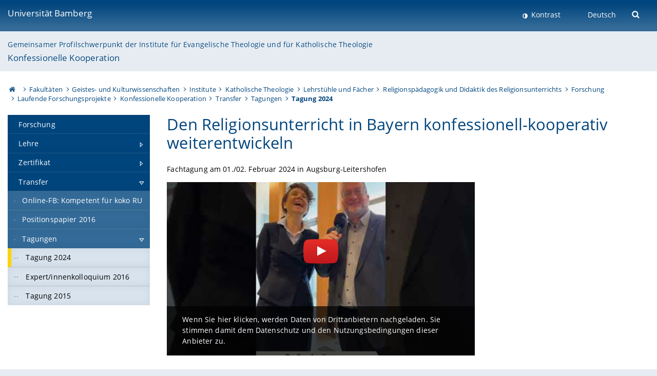

--- FILE ---
content_type: text/html; charset=utf-8
request_url: https://www.uni-bamberg.de/relpaed/forschung/projekte/konfessionelle-kooperation/veranstaltungen/tagung-2024/
body_size: 9958
content:
<!DOCTYPE html>
<html lang="de">
<head>

<meta charset="utf-8">
<!-- 
	featured by elementare teilchen GmbH, www.elementare-teilchen.de

	This website is powered by TYPO3 - inspiring people to share!
	TYPO3 is a free open source Content Management Framework initially created by Kasper Skaarhoj and licensed under GNU/GPL.
	TYPO3 is copyright 1998-2026 of Kasper Skaarhoj. Extensions are copyright of their respective owners.
	Information and contribution at https://typo3.org/
-->



<title>Tagung 2024 - Konfessionelle Kooperation </title>
<meta name="generator" content="TYPO3 CMS">
<meta name="viewport" content="width=device-width, initial-scale=1">
<meta name="twitter:card" content="summary">
<meta name="revisit-after" content="7 days">


<link rel="stylesheet" href="/typo3temp/assets/css/0e161fa31ef1359d8d20987651f196ee.css?1728045045" media="all" nonce="kPdNuHjTYyBrj6KWAQdEul-xxjU1sWqX1FKY3UxoRCgTj_z7MaTDCw">
<link rel="stylesheet" href="/_assets/8ff03e32fdbff3962349cc6e17c99f7d/Css/MediaAlbum.css?1732185887" media="all" nonce="kPdNuHjTYyBrj6KWAQdEul-xxjU1sWqX1FKY3UxoRCgTj_z7MaTDCw">
<link rel="stylesheet" href="/_assets/47400bb84e4e0324cd1d0a84db430fe5/Css/styles.css?1741641568" media="all" nonce="kPdNuHjTYyBrj6KWAQdEul-xxjU1sWqX1FKY3UxoRCgTj_z7MaTDCw">
<link href="/_frontend/bundled/assets/@fancyapps-DTpptOfq.css?1768923846" rel="stylesheet" nonce="kPdNuHjTYyBrj6KWAQdEul-xxjU1sWqX1FKY3UxoRCgTj_z7MaTDCw" >
<link href="/_frontend/bundled/assets/fancyboxCss-Bu88iTds.css?1768923846" rel="stylesheet" nonce="kPdNuHjTYyBrj6KWAQdEul-xxjU1sWqX1FKY3UxoRCgTj_z7MaTDCw" >
<link href="/_frontend/bundled/assets/screen-BUFNVmPH.css?1768923846" rel="stylesheet" nonce="kPdNuHjTYyBrj6KWAQdEul-xxjU1sWqX1FKY3UxoRCgTj_z7MaTDCw" >






<link rel="icon" type="image/png" href="/_frontend/siteunibamberg/favicon/favicon-96x96.png" sizes="96x96" />
        <link rel="icon" type="image/svg+xml" href="/_frontend/siteunibamberg/favicon/favicon.svg" />
        <link rel="shortcut icon" href="/_frontend/siteunibamberg/favicon/favicon.ico" />
        <link rel="apple-touch-icon" sizes="180x180" href="/_frontend/siteunibamberg/favicon/apple-touch-icon.png" />
        <link rel="manifest" href="">
<link rel="canonical" href="https://www.uni-bamberg.de/relpaed/forschung/projekte/konfessionelle-kooperation/veranstaltungen/tagung-2024/"/>


<script type="application/ld+json">[{"@context":"https:\/\/www.schema.org","@type":"BreadcrumbList","itemListElement":[{"@type":"ListItem","position":1,"item":{"@id":"https:\/\/www.uni-bamberg.de\/","name":"Startseite"}},{"@type":"ListItem","position":2,"item":{"@id":"https:\/\/www.uni-bamberg.de\/fakultaeten\/","name":"Fakult\u00e4ten"}},{"@type":"ListItem","position":3,"item":{"@id":"https:\/\/www.uni-bamberg.de\/guk\/","name":"Geistes- und Kulturwissenschaften"}},{"@type":"ListItem","position":4,"item":{"@id":"https:\/\/www.uni-bamberg.de\/guk\/institute\/","name":"Institute"}},{"@type":"ListItem","position":5,"item":{"@id":"https:\/\/www.uni-bamberg.de\/ktheo\/","name":"Katholische Theologie"}},{"@type":"ListItem","position":6,"item":{"@id":"https:\/\/www.uni-bamberg.de\/ktheo\/lehrstuehle\/","name":"Lehrst\u00fchle und F\u00e4cher"}},{"@type":"ListItem","position":7,"item":{"@id":"https:\/\/www.uni-bamberg.de\/relpaed\/","name":"Religionsp\u00e4dagogik und Didaktik des Religionsunterrichts"}},{"@type":"ListItem","position":8,"item":{"@id":"https:\/\/www.uni-bamberg.de\/relpaed\/forschung\/","name":"Forschung"}},{"@type":"ListItem","position":9,"item":{"@id":"https:\/\/www.uni-bamberg.de\/relpaed\/forschung\/projekte\/","name":"Laufende Forschungsprojekte"}},{"@type":"ListItem","position":10,"item":{"@id":"https:\/\/www.uni-bamberg.de\/relpaed\/forschung\/projekte\/konfessionelle-kooperation\/","name":"Konfessionelle Kooperation"}},{"@type":"ListItem","position":11,"item":{"@id":"https:\/\/www.uni-bamberg.de\/relpaed\/forschung\/projekte\/konfessionelle-kooperation\/veranstaltungen\/","name":"Transfer"}},{"@type":"ListItem","position":12,"item":{"@id":"https:\/\/www.uni-bamberg.de\/relpaed\/forschung\/projekte\/konfessionelle-kooperation\/veranstaltungen\/tagungen\/","name":"Tagungen"}},{"@type":"ListItem","position":13,"item":{"@id":"https:\/\/www.uni-bamberg.de\/relpaed\/forschung\/projekte\/konfessionelle-kooperation\/veranstaltungen\/tagung-2024\/","name":"Tagung 2024"}}]}]</script>
</head>
<body class="page  page--default  act-responsive "
	      data-page="162442" data-rootline="18944 62 21124 21166 238 256 2438 4234 29734 90877 125379 173543 162442 "><nav class="page__skiplinks"><ul><li><a href="#nav-main">zur Hauptnavigation springen</a></li><li><a href="#content-main">zum Inhaltsbereich springen</a></li></ul></nav><div class="responsive"></div><div id="top" class="page__wrapper"><header class="page-head-mobile no-print"><div data-headroom class="page-head-mobile__item  clearfix "><nav class="page-head-mobile__nav"><a class="page-head-mobile__nav__link  js-show-nav" href="#" title="Navigation"></a></nav><div class="page-head-mobile__brand"><a href="/" title="Universität Bamberg">Universität Bamberg</a></div><a class="[ page-head__search-hint ] js-search-toggle" href="#" title="Suche"><span class="u-visually-hidden">
						Suche öffnen
					</span></a></div><div class="page-content__nav-parents"><div class="nav-parents__button"><a href="#" class="nav-parents__button--link  [ link-list__link ] js-show-nav-parents" title="Navigation">
						Sie befinden sich hier:
					</a></div><nav class="nav-parents"><ul class="nav-parents__list  [ link-list ]"><li class="[ nav-parents__item  nav-parent__item--parent ]  link-list__item" ><a href="/" class="nav-parents__link  [ link-list__link ]" title="Modern studieren, international forschen, innovativ lehren und gelassen leben in Bamberg. Das Welterbe ist unser Campus &amp;#127891;">Startseite</a></li><li class="[ nav-parents__item  nav-parent__item--parent ]  link-list__item" ><a href="/fakultaeten/" class="nav-parents__link  [ link-list__link ]" title="Die vier Fakultäten der Uni: Geistes- und Kulturwissenschaften, Sozial- und Wirtschaftswissenschaften, Humanwissenschaften, Wirtschaftsinformatik">Fakultäten</a></li><li class="[ nav-parents__item  nav-parent__item--parent ]  link-list__item" ><a href="/guk/" class="nav-parents__link  [ link-list__link ]" title="Fakultät Geistes- und Kulturwissenschaften: Sprach- und Literaturwissenschaften, Philosophie, Theologie, Geschichte, Archäologie und Geographie">Geistes- und Kulturwissenschaften</a></li><li class="[ nav-parents__item  nav-parent__item--parent ]  link-list__item" ><a href="/guk/institute/" class="nav-parents__link  [ link-list__link ]" title="Übersicht über die geistes- und kulturwissenschaftlichen Institute an der Universität Bamberg">Institute</a></li><li class="[ nav-parents__item  nav-parent__item--parent ]  link-list__item" ><a href="/ktheo/" class="nav-parents__link  [ link-list__link ]" title="Herzlich willkommen am Institut für Katholische Theologie">Katholische Theologie</a></li><li class="[ nav-parents__item  nav-parent__item--parent ]  link-list__item" ><a href="/ktheo/lehrstuehle/" class="nav-parents__link  [ link-list__link ]" title="Katholische Theologie">Lehrstühle und Fächer</a></li><li class="[ nav-parents__item  nav-parent__item--parent ]  link-list__item" ><a href="/relpaed/" class="nav-parents__link  [ link-list__link ]" title="Religionspaedagogik und Didaktik des Religionsunterrichts: Katholische Theologie">Religionspädagogik und Didaktik des Religionsunterrichts</a></li><li class="[ nav-parents__item  nav-parent__item--parent ]  link-list__item" ><a href="/relpaed/forschung/" class="nav-parents__link  [ link-list__link ]" title="Forschung - Religionspaedagogik und Didaktik des Religionsunterrichts">Forschung</a></li><li class="[ nav-parents__item  nav-parent__item--parent ]  link-list__item" ><a href="/relpaed/forschung/projekte/" class="nav-parents__link  [ link-list__link ]" title="Laufende Forschungsprojekte">Laufende Forschungsprojekte</a></li><li class="[ nav-parents__item  nav-parent__item--parent ]  link-list__item" ><a href="/relpaed/forschung/projekte/konfessionelle-kooperation/" class="nav-parents__link  [ link-list__link ]" title="Konfessionelle Kooperation">Konfessionelle Kooperation</a></li><li class="[ nav-parents__item  nav-parent__item--parent ]  link-list__item" ><a href="/relpaed/forschung/projekte/konfessionelle-kooperation/veranstaltungen/" class="nav-parents__link  [ link-list__link ]" title="Transfer">Transfer</a></li><li class="[ nav-parents__item  nav-parent__item--parent ]  link-list__item" ><a href="/relpaed/forschung/projekte/konfessionelle-kooperation/veranstaltungen/tagungen/" class="nav-parents__link  [ link-list__link ]" title="Tagungen">Tagungen</a></li><li class="[ nav-parents__item  nav-parent__item--parent ]  link-list__item" ><a href="/relpaed/forschung/projekte/konfessionelle-kooperation/veranstaltungen/tagung-2024/" class="nav-parents__link  [ link-list__link ]" title="Tagung 2024">Tagung 2024</a></li></ul></nav></div><div class="[ page-head__search  page-head__search--mobile ]  js-search"><form class="search-global search-global--mobile js-search-global-form" action="https://www.google.com"><fieldset><label class="search-global__option js-search-option is-active" data-search-option="Unibamberg">
                    www.uni-bamberg.de
                    <input type="radio" name="searchOption" value="www.uni-bamberg.de"/></label><label class="search-global__option js-search-option" data-search-option="Univis">
                    univis.uni-bamberg.de
                    <input type="radio" name="searchOption" value="univis.uni-bamberg.de"/></label><label class="search-global__option js-search-option" data-search-option="Fis">
                    fis.uni-bamberg.de
                    <input type="radio" name="searchOption" value="fis.uni-bamberg.de"/></label></fieldset><fieldset><input name="q" type="text" class="search__input js-search-global-input" placeholder="Mit Google suchen" aria-label="search"/><button type="submit" class="search__submit  js-search-global-submit" title="Suche starten"><span class="u-visually-hidden">Suche starten</span></button><div class="search__engines-container"><label class="search__engine  js-search-engine is-active" data-search-engine="Google"><input class="u-visually-hidden" type="radio" name="searchEngine" value="https://www.google.de/search"><span class="search__engine-icon search__engine-icon-google"></span><span class="u-visually-hidden">Google</span></label><label class="search__engine  js-search-engine" data-search-engine="Ecosia"><input class="u-visually-hidden" type="radio" name="searchEngine" value="https://www.ecosia.org/search"><span class="search__engine-icon search__engine-icon-ecosia"></span><span class="u-visually-hidden">Ecosia</span></label><label class="search__engine  js-search-engine" data-search-engine="Bing"><input class="u-visually-hidden" type="radio" name="searchEngine" value="https://www.bing.com/search"><span class="search__engine-icon search__engine-icon-bing"></span><span class="u-visually-hidden">Bing</span></label></div></fieldset><button type="button" class="search-global__close js-search-toggle"><span class="u-visually-hidden">Suche schließen</span></button></form></div></header><header class="page-head"><div class="page-head__item  clearfix  [ box  box--large  box--brand-1st ]  [ rounded--topright--large  rounded--topleft ]  gradient--header"><div class="page-head__brand"><div class="page-head__logo"><a href="/" title="Universität Bamberg"><span class="page-head__logo__img page-head__logo__img--de">&nbsp; </span> Universität Bamberg</a></div></div><div class="page-head__useractions no-print"><div class="[ page-head__contrast ]"><div class="contrastx"><et-state-toggle active-class="t-contrast" inactive-class="" cookie="contrastTheme" el="body"><button
                                    type="button"
                                    class="contrast__button"
                                >
                                    Kontrast
                                </button></et-state-toggle></div></div><div class="[ page-head__language ]"><nav class="nav-language"><ul class="[ list-inline  link-list  list-inline--delimited  list-inline--delimited-shadow  list-inline--delimited-bright  list-inline--delimited-large  ][ nav-language__list ]  js-lang-list"><li data-testid="language-link" class="list-inline__item  nav-language__item--mobile  [ c-nav-lang__link  c-nav-lang__link--active ]">Deutsch</li></ul></nav></div><div class="[ page-head__search ]"><button class="search__toggle js-search-toggle" type="button"><span class="u-visually-hidden">Suche öffnen</span></button></div></div><div class="[ page-head__search-overlay ] rounded--topleft rounded--topright--large js-search"><form class="search-global js-search-global-form" action="https://www.google.com"><fieldset><label class="search-global__option js-search-option is-active" data-search-option="Unibamberg">
                    www.uni-bamberg.de
                    <input type="radio" name="searchOption" value="www.uni-bamberg.de"/></label><label class="search-global__option js-search-option" data-search-option="Univis">
                    univis.uni-bamberg.de
                    <input type="radio" name="searchOption" value="univis.uni-bamberg.de"/></label><label class="search-global__option js-search-option" data-search-option="Fis">
                    fis.uni-bamberg.de
                    <input type="radio" name="searchOption" value="fis.uni-bamberg.de"/></label></fieldset><fieldset><input name="q" type="text" class="search__input js-search-global-input" placeholder="Mit Google suchen" aria-label="search"/><button type="submit" class="search__submit  js-search-global-submit" title="Suche starten"><span class="u-visually-hidden">Suche starten</span></button><div class="search__engines-container"><label class="search__engine  js-search-engine is-active" data-search-engine="Google"><input class="u-visually-hidden" type="radio" name="searchEngine" value="https://www.google.de/search"><span class="search__engine-icon search__engine-icon-google"></span><span class="u-visually-hidden">Google</span></label><label class="search__engine  js-search-engine" data-search-engine="Ecosia"><input class="u-visually-hidden" type="radio" name="searchEngine" value="https://www.ecosia.org/search"><span class="search__engine-icon search__engine-icon-ecosia"></span><span class="u-visually-hidden">Ecosia</span></label><label class="search__engine  js-search-engine" data-search-engine="Bing"><input class="u-visually-hidden" type="radio" name="searchEngine" value="https://www.bing.com/search"><span class="search__engine-icon search__engine-icon-bing"></span><span class="u-visually-hidden">Bing</span></label></div></fieldset><button type="button" class="search-global__close js-search-toggle"><span class="u-visually-hidden">Suche schließen</span></button></form></div></div><div class="page-head__sector  [ box  box--brand-1st-light ] "><div class="sector__logo"></div><p class="[ sector__title  sector__title2 ]"><a href="/relpaed/forschung/projekte/konfessionelle-kooperation/">Gemeinsamer Profilschwerpunkt der Institute für Evangelische Theologie und für Katholische Theologie</a></p><p class="[ sector__title  sector__title1 ]"><a href="/relpaed/forschung/projekte/konfessionelle-kooperation/">Konfessionelle Kooperation</a></p></div><div class="page-head__breadcrumb  [ stripe ]  js-breadcrumb"><ol class="nav-breadcrumb  nav-breadcrumb--delimited list-inline"><li class="nav-breadcrumb__item"><a href="/" class="icon--home">&nbsp;<span class="u-visually-hidden">Otto-Friedrich-Universität Bamberg</span></a></li><li class="nav-breadcrumb__item" ><a href="/fakultaeten/" class="nav-breadcrumb__link" title="Die vier Fakultäten der Uni: Geistes- und Kulturwissenschaften, Sozial- und Wirtschaftswissenschaften, Humanwissenschaften, Wirtschaftsinformatik">Fakultäten</a></li><li class="nav-breadcrumb__item" ><a href="/guk/" class="nav-breadcrumb__link" title="Fakultät Geistes- und Kulturwissenschaften: Sprach- und Literaturwissenschaften, Philosophie, Theologie, Geschichte, Archäologie und Geographie">Geistes- und Kulturwissenschaften</a></li><li class="nav-breadcrumb__item" ><a href="/guk/institute/" class="nav-breadcrumb__link" title="Übersicht über die geistes- und kulturwissenschaftlichen Institute an der Universität Bamberg">Institute</a></li><li class="nav-breadcrumb__item" ><a href="/ktheo/" class="nav-breadcrumb__link" title="Herzlich willkommen am Institut für Katholische Theologie">Katholische Theologie</a></li><li class="nav-breadcrumb__item" ><a href="/ktheo/lehrstuehle/" class="nav-breadcrumb__link" title="Katholische Theologie">Lehrstühle und Fächer</a></li><li class="nav-breadcrumb__item" ><a href="/relpaed/" class="nav-breadcrumb__link" title="Religionspaedagogik und Didaktik des Religionsunterrichts: Katholische Theologie">Religionspädagogik und Didaktik des Religionsunterrichts</a></li><li class="nav-breadcrumb__item" ><a href="/relpaed/forschung/" class="nav-breadcrumb__link" title="Forschung - Religionspaedagogik und Didaktik des Religionsunterrichts">Forschung</a></li><li class="nav-breadcrumb__item" ><a href="/relpaed/forschung/projekte/" class="nav-breadcrumb__link" title="Laufende Forschungsprojekte">Laufende Forschungsprojekte</a></li><li class="nav-breadcrumb__item" ><a href="/relpaed/forschung/projekte/konfessionelle-kooperation/" class="nav-breadcrumb__link" title="Konfessionelle Kooperation">Konfessionelle Kooperation</a></li><li class="nav-breadcrumb__item" ><a href="/relpaed/forschung/projekte/konfessionelle-kooperation/veranstaltungen/" class="nav-breadcrumb__link" title="Transfer">Transfer</a></li><li class="nav-breadcrumb__item" ><a href="/relpaed/forschung/projekte/konfessionelle-kooperation/veranstaltungen/tagungen/" class="nav-breadcrumb__link" title="Tagungen">Tagungen</a></li><li class="[ nav-breadcrumb__item  nav-breadcrumb__item--active ]">Tagung 2024</li></ol></div></header><main class="page-content"><div class="page-content__nav" id="nav-main"><!-- Start nav-mobile --><nav class="nav-mobile  js-nav-panel" data-ui-component="Mobile navigation"><div class="page-content__sector [ box  box--brand-1st-light ] ">
						Seitenbereich: 
						<p class="[ sector__title  sector__title2 ]"><a href="/relpaed/forschung/projekte/konfessionelle-kooperation/">Gemeinsamer Profilschwerpunkt der Institute für Evangelische Theologie und für Katholische Theologie</a></p><p class="[ sector__title  sector__title1 ]"><a href="/relpaed/forschung/projekte/konfessionelle-kooperation/">Konfessionelle Kooperation</a></p></div><div class="page-content__useractions"><et-state-toggle active-class="t-contrast" inactive-class="" cookie="contrastTheme" el="body"><button type="button" class="page-content__contrast contrast__button  link-list__item__link contrastx--mobile  contrastx">
                                Kontrast
                            </button></et-state-toggle><button class="[ page-content__language-hint ]  js-toggle-lang">
							Sprache
						</button><div class="page-content__language"><nav class=" [ nav-language  nav-language--mobile ] js-lang"><ul class="[ list-inline  link-list  list-inline--delimited  list-inline--delimited-shadow  list-inline--delimited-bright  list-inline--delimited-large  ][ nav-language__list ]  js-lang-list"><li data-testid="language-link" class="list-inline__item  nav-language__item--mobile  [ c-nav-lang__link  c-nav-lang__link--active ]">Deutsch</li></ul></nav></div></div><nav class="nav-sector " data-ui-component="Sector navigation"><ul class="nav-sector__container  [ link-list ]"><li class="[ nav-sector__item  nav-sector__item--flyout  nav-sector__item--first ]  link-list__item" data-page="125540"><a href="/relpaed/forschung/projekte/konfessionelle-kooperation/forschung/" class="nav-sector__link  [ link-list__link ]"><span class="nav-sector__link-text">Forschung</span></a></li><li class="[ nav-sector__item  nav-sector__item--parent  nav-sector__item--flyout ]  [ link-list__item ]" data-page="125380"><a href="/relpaed/forschung/projekte/konfessionelle-kooperation/lehre/" class="nav-sector__link  [ link-list__link ]  js-nav-sector__link--has-subpages"><span class="nav-sector__link-text">Lehre</span><span class="nav-sector__expand js-expand"></span></a><ul class="[ nav-sector__container  nav-sector__container--level-2 ]  [ link-list ]"><li class="[ nav-sector__item  nav-sector__item--flyout  nav-sector__item--first ]  link-list__item" data-page="168598"><a href="/relpaed/forschung/projekte/konfessionelle-kooperation/lehre/koko-module-evangelische-theologie/" class="nav-sector__link  [ link-list__link ]"><span class="nav-sector__link-text">koko-Module Evangelische Theologie</span></a></li><li class="[ nav-sector__item  nav-sector__item--flyout  nav-sector__item--last ]  link-list__item" data-page="170954"><a href="/relpaed/forschung/projekte/konfessionelle-kooperation/lehre/koko-module-katholische-theologie/" class="nav-sector__link  [ link-list__link ]"><span class="nav-sector__link-text">koko-Module Katholische Theologie</span></a></li></ul></li><li class="[ nav-sector__item  nav-sector__item--parent  nav-sector__item--flyout ]  [ link-list__item ]" data-page="167742"><a href="/relpaed/forschung/projekte/konfessionelle-kooperation/zertifikat-konfessionelle-kooperation/" class="nav-sector__link  [ link-list__link ]  js-nav-sector__link--has-subpages"><span class="nav-sector__link-text">Zertifikat</span><span class="nav-sector__expand js-expand"></span></a><ul class="[ nav-sector__container  nav-sector__container--level-2 ]  [ link-list ]"><li class="[ nav-sector__item  nav-sector__item--flyout  nav-sector__item--first ]  link-list__item" data-page="167750"><a href="/relpaed/forschung/projekte/konfessionelle-kooperation/zertifikat-konfessionelle-kooperation/darum-geht-es/" class="nav-sector__link  [ link-list__link ]"><span class="nav-sector__link-text">Darum geht´s</span></a></li><li class="[ nav-sector__item  nav-sector__item--flyout  ]  link-list__item" data-page="167770"><a href="/relpaed/forschung/projekte/konfessionelle-kooperation/zertifikat-konfessionelle-kooperation/was-ist-zu-tun/" class="nav-sector__link  [ link-list__link ]"><span class="nav-sector__link-text">Was ist zu tun?</span></a></li><li class="[ nav-sector__item  nav-sector__item--flyout  nav-sector__item--last ]  link-list__item" data-page="167772"><a href="/relpaed/forschung/projekte/konfessionelle-kooperation/zertifikat-konfessionelle-kooperation/zum-zertifikat/" class="nav-sector__link  [ link-list__link ]"><span class="nav-sector__link-text">So geht´s zum Zertifikat</span></a></li></ul></li><li class="[ nav-sector__item  nav-sector__item--parent  nav-sector__item--flyout  nav-sector__item--last ]  [ link-list__item ]" data-page="125379"><a href="/relpaed/forschung/projekte/konfessionelle-kooperation/veranstaltungen/" class="nav-sector__link  [ link-list__link ]  js-nav-sector__link--has-subpages"><span class="nav-sector__link-text">Transfer</span><span class="nav-sector__expand js-expand"></span></a><ul class="[ nav-sector__container  nav-sector__container--level-2 ]  [ link-list ]"><li class="[ nav-sector__item  nav-sector__item--flyout  nav-sector__item--first ]  link-list__item" data-page="172114"><a href="/relpaed/forschung/projekte/konfessionelle-kooperation/veranstaltungen/vortragsreihe-kompetent-fuer-den-konfessionell-kooperativen-religionsunterricht-1/" class="nav-sector__link  [ link-list__link ]"><span class="nav-sector__link-text">Online-FB: Kompetent für koko RU</span></a></li><li class="[ nav-sector__item  nav-sector__item--flyout  ]  link-list__item" data-page="125393"><a href="/relpaed/forschung/projekte/konfessionelle-kooperation/veranstaltungen/positionspapier-2016/" class="nav-sector__link  [ link-list__link ]"><span class="nav-sector__link-text">Positionspapier 2016</span></a></li><li class="[ nav-sector__item  nav-sector__item--parent  nav-sector__item--flyout  nav-sector__item--last ]  [ link-list__item ]" data-page="173543"><a href="/relpaed/forschung/projekte/konfessionelle-kooperation/veranstaltungen/tagungen/" class="nav-sector__link  [ link-list__link ]  js-nav-sector__link--has-subpages"><span class="nav-sector__link-text">Tagungen</span><span class="nav-sector__expand js-expand"></span></a><ul class="[ nav-sector__container  nav-sector__container--level-3 ]  [ link-list ]"><li class="[ nav-sector__item  nav-sector__item--flyout  nav-sector__item--first ]  link-list__item" data-page="162442"><a href="/relpaed/forschung/projekte/konfessionelle-kooperation/veranstaltungen/tagung-2024/" class="nav-sector__link  [ link-list__link ]"><span class="nav-sector__link-text">Tagung 2024</span></a></li><li class="[ nav-sector__item  nav-sector__item--flyout  ]  link-list__item" data-page="112561"><a href="/relpaed/forschung/projekte/konfessionelle-kooperation/veranstaltungen/expertkoll2016/" class="nav-sector__link  [ link-list__link ]"><span class="nav-sector__link-text">Expert/innenkolloquium 2016</span></a></li><li class="[ nav-sector__item  nav-sector__item--flyout  nav-sector__item--last ]  link-list__item" data-page="90879"><a href="/relpaed/forschung/projekte/konfessionelle-kooperation/veranstaltungen/tagung2015/" class="nav-sector__link  [ link-list__link ]"><span class="nav-sector__link-text">Tagung 2015</span></a></li></ul></li></ul></li></ul></nav></nav><!-- End nav-mobile --><aside class="page-content__nav-links  base-padding--mobile"></aside></div><!--TYPO3SEARCH_begin--><article id="content-main" class="page-content__content" ><section class="page-content__main page-content__main--full"><div id="c625100" class="ce  
"><h1 class="">
	        
                Den Religionsunterricht in Bayern konfessionell-kooperativ weiterentwickeln
	        
	        </h1><div class="ce-textpic ce-left ce-below"><div class="ce-bodytext"><p>Fachtagung am 01./02. Februar 2024 in Augsburg-Leitershofen</p></div><div class="[ ce-gallery  ]" data-ce-columns="1" data-ce-images="1"><div class="ce-gallery__content"><div class="ce-column"><figure data-ce-type="youtube"><div class="ce-media-copyright-wrapper"><div class="social-gdpr-youtube-iframe" style="height: 337px; width: 600px; max-width: 100%;">
    <div class="social-gdpr-youtube-video" id="yt696fb5264e2ed346217879" style="background-image: url('/typo3temp/assets/tx_socialgdpr/youtube_713daada30521a2de69531a1858b3207.jpg'); ">
        <div class="social-gdpr-youtube-iframe-disarmed" data-iframe="[base64]">
            <img src="/_assets/47400bb84e4e0324cd1d0a84db430fe5/Images/youtube_play_button.svg" alt="" class="videostub" />
            <div class="social-gdpr-youtube-iframe-notice">
                <p>Wenn Sie hier klicken, werden Daten von Drittanbietern nachgeladen. Sie stimmen damit dem Datenschutz und den Nutzungsbedingungen dieser Anbieter zu.</p>
            </div>
        </div>
    </div>
</div>
</div></figure></div></div></div></div></div><div id="c618439" class="ce  
"><div class="ce-textpic ce-right ce-intext"><div class="[ ce-gallery  ]" data-ce-columns="1" data-ce-images="3"><div class="ce-gallery__content"><div class="ce-column"><figure data-ce-type="jpg"><div class="ce-media-copyright-wrapper"><et-copyright copyright-position="bottom-right"><a href="/fileadmin/_processed_/2/0/csm_kokoru_2024_01_1fb2302fb2.webp" data-fancybox="gallery618439" data-caption="Blick in den Tagungssaal" aria-label=" Gallerie öffnen" data-media="(max-width: 520px);(max-width: 767px);(max-width: 1199px);(max-width: 1399px);(min-width: 1400px)" data-sources="/fileadmin/_processed_/2/0/csm_kokoru_2024_01_641f457fd5.webp;
                            /fileadmin/_processed_/2/0/csm_kokoru_2024_01_2f53d42312.webp;
                            /fileadmin/_processed_/2/0/csm_kokoru_2024_01_9b69a67421.webp;
                            /fileadmin/_processed_/2/0/csm_kokoru_2024_01_5aa89d92f8.webp;
                        
                        /fileadmin/_processed_/2/0/csm_kokoru_2024_01_a190dc0fef.webp" title="Blick in den Tagungssaal" class="fancybox-popup"><picture><source srcset="/fileadmin/_processed_/2/0/csm_kokoru_2024_01_51863c327c.webp" media="(min-width: 981px)" type="image/webp"><source srcset="
                                
                                
                                /fileadmin/_processed_/2/0/csm_kokoru_2024_01_9ae546b00b.webp 274w,
                                /fileadmin/_processed_/2/0/csm_kokoru_2024_01_61c8828b1d.webp 200w"
                        sizes="calc(100vw - 30px)"
                        type="image/webp"><img data-cr="K. Lindner" class="image-embed-item " loading="lazy" src="/fileadmin/_processed_/2/0/csm_kokoru_2024_01_48e339939d.webp" width="300" height="168" alt="" /></picture></a><span slot="copyright-text" class="ce-copyright">K. Lindner</span></et-copyright></div><figcaption>
                                    Blick in den Tagungssaal
                                </figcaption></figure></div><div class="ce-column"><figure data-ce-type="jpg"><div class="ce-media-copyright-wrapper"><et-copyright copyright-position="bottom-right"><a href="/fileadmin/_processed_/6/3/csm_kokoru_2024_02_d7fdd45c32.webp" data-fancybox="gallery618439" data-caption="Ordinariatsdirektorin Dr. Sandra Krump und Oberkirchenrat Stefan Blumtritt " aria-label=" Gallerie öffnen" data-media="(max-width: 520px);(max-width: 767px);(max-width: 1199px);(max-width: 1399px);(min-width: 1400px)" data-sources="/fileadmin/_processed_/6/3/csm_kokoru_2024_02_6702e770aa.webp;
                            /fileadmin/_processed_/6/3/csm_kokoru_2024_02_0cad5bddf4.webp;
                            /fileadmin/_processed_/6/3/csm_kokoru_2024_02_7b2b1f1770.webp;
                            /fileadmin/_processed_/6/3/csm_kokoru_2024_02_11b10cb735.webp;
                        
                        /fileadmin/_processed_/6/3/csm_kokoru_2024_02_cc454939f5.webp" title="Ordinariatsdirektorin Dr. Sandra Krump und Oberkirchenrat Stefan Blumtritt" class="fancybox-popup"><picture><source srcset="/fileadmin/_processed_/6/3/csm_kokoru_2024_02_076ab1d9de.webp" media="(min-width: 981px)" type="image/webp"><source srcset="
                                
                                
                                /fileadmin/_processed_/6/3/csm_kokoru_2024_02_eb2d21c0d9.webp 274w,
                                /fileadmin/_processed_/6/3/csm_kokoru_2024_02_ee549a4daa.webp 200w"
                        sizes="calc(100vw - 30px)"
                        type="image/webp"><img data-cr="K. Lindner" class="image-embed-item " loading="lazy" src="/fileadmin/_processed_/6/3/csm_kokoru_2024_02_3b7b4acd0a.webp" width="300" height="168" alt="" /></picture></a><span slot="copyright-text" class="ce-copyright">K. Lindner</span></et-copyright></div><figcaption>
                                    Ordinariatsdirektorin Dr. Sandra Krump und Oberkirchenrat Stefan Blumtritt 
                                </figcaption></figure></div><div class="ce-column"><figure data-ce-type="jpg"><div class="ce-media-copyright-wrapper"><et-copyright copyright-position="bottom-right"><a href="/fileadmin/_processed_/0/7/csm_kokoru_2024_03_92c73f6384.webp" data-fancybox="gallery618439" data-caption="Direktorin Michaela Severin (IRL München) und Direktor Dr. Jürgen Belz (RPZ Heilsbronn)" aria-label=" Gallerie öffnen" data-media="(max-width: 520px);(max-width: 767px);(max-width: 1199px);(max-width: 1399px);(min-width: 1400px)" data-sources="/fileadmin/_processed_/0/7/csm_kokoru_2024_03_1a519f2113.webp;
                            /fileadmin/_processed_/0/7/csm_kokoru_2024_03_7057367263.webp;
                            /fileadmin/_processed_/0/7/csm_kokoru_2024_03_c8fe56a5f1.webp;
                            /fileadmin/_processed_/0/7/csm_kokoru_2024_03_49f7529ac2.webp;
                        
                        /fileadmin/_processed_/0/7/csm_kokoru_2024_03_a72034914b.webp" title="Direktorin Michaela Severin (IRL München) und Direktor Dr. Jürgen Belz (RPZ Heilsbronn)" class="fancybox-popup"><picture><source srcset="/fileadmin/_processed_/0/7/csm_kokoru_2024_03_5cde4e36c6.webp" media="(min-width: 981px)" type="image/webp"><source srcset="
                                
                                
                                /fileadmin/_processed_/0/7/csm_kokoru_2024_03_b530d7c690.webp 274w,
                                /fileadmin/_processed_/0/7/csm_kokoru_2024_03_2f95c1f35f.webp 200w"
                        sizes="calc(100vw - 30px)"
                        type="image/webp"><img data-cr="K. Lindner" class="image-embed-item " loading="lazy" src="/fileadmin/_processed_/0/7/csm_kokoru_2024_03_3cd803e104.webp" width="300" height="168" alt="" /></picture></a><span slot="copyright-text" class="ce-copyright">K. Lindner</span></et-copyright></div><figcaption>
                                    Direktorin Michaela Severin (IRL München) und Direktor Dr. Jürgen Belz (RPZ Heilsbronn)
                                </figcaption></figure></div></div></div><div class="ce-bodytext"><h4><span><span><span>Miteinander für einen qualitätsvollen Religionsunterricht in Bayern - </span></span></span>Tagungsbericht</h4><p>Religionslehrer:innen, Lehramtsstudierende, Seminarlehrkräfte, Fortbildungsverantwortliche, Verantwortungsträger:innen aus Kirchen und Staat sowie Uni-Dozierende haben am 01./02. Februar 2024 in Augsburg-Leitershofen zur Weiterentwicklung des konfessionellen Religionsunterrichts in Bayern getagt.</p><p>Die von den evangelischen und katholischen Religionspädagogik-Lehrstühlen der Otto-Friedrich-Universität Bamberg und der Ludwig-Maximilians-Universität München ausgerichtete Veranstaltung fokussierte Potenziale und beachtenswerte Perspektiven konfessionell-kooperativer Settings von Religionsunterricht.</p><p>In ihren Darlegungen boten Prof. Dr. <i>Konstantin Lindner</i> und Prof. Dr. <i>Stefanie Lorenzen</i> (Universität Bamberg) Einblicke in religionsdemografische Entwicklungen bei den Schüler:innen an bayerischen Schulen und zeigten bereits bestehende Möglichkeiten auf, konfessionell-kooperativen Religionsunterricht zu organisieren. Prof. Dr. <i>Mirjam Schambeck sf</i> und Prof. Dr. <i>Ulrike Witten</i> (LMU München) wiederum stellten religionsdidaktische Perspektiven zur Diskussion, wie der Religionsunterricht in Bayern weiterentwickelt werden kann – und zwar so, dass konfessionell-kooperative Settings vom Reichtum des gemeinsam Christlichen her gestaltet werden. Dr. <i>Yauheniya Danilovich </i>(Universität Münster) ergänzte orthodoxe Perspektiven auf den bayerischen Religionsunterricht. Die über 100 Teilnehmer:innen diskutierten die Vorträge sehr intensiv in Bezug auf Konsequenzen für ihren jeweiligen Berufskontext und waren damit bestens für den zweiten Tag der Tagung präpariert.</p><p>Diesen eröffneten die Leiterin der Konferenz der Schulreferenten der bayerischen (Erz-)Bistümer Ordinariatsrätin Dr. <i>Sandra Krump</i> und Oberkirchenrat <i>Michael Blumtritt</i>, Leiter der Abteilung Gesellschaftsbezogene Dienste im Landeskirchenamt der Evangelisch-Lutherischen Kirche in Bayern, mit ihrem dialogisch vorgetragenen Statement zu: „Wo stehen die Kirchen im Blick auf den konfessionell-kooperativen Religionsunterricht in Bayern?“</p><p>In den anschließenden Workshops mit Expert:innen wurden schließlich Praxisoptionen konfessionell-kooperativer Settings vorgestellt und diskutiert: Innensichten der beiden in Bayern laufenden Schulprojekte RUmeK (Grund- und Mittelschulen) und StReBe (Berufsschulen), Ideen zur Gestaltung entsprechender Lernumgebungen an Gymnasien, Umsetzungsoptionen in der fachwissenschaftlich-theologischen Lehrkräftebildung an Universitäten, aber auch im Referendariat und in der Fortbildung von Religionslehrer:innen.</p><p>Die Workshop-Ergebnisse und die durchwegs positive Tagungsstimmung zeigten: Die Weiterentwicklung des evangelischen und des katholischen Religionsunterrichts in Bayern ist auf einem niveauvollen Weg – aus allen Akteursgruppen zeigte sich hohe Bereitschaft, diese Gestaltungsaufgabe anzugehen: <strong>Miteinander!</strong></p></div></div></div><div id="c611120" class="ce  
"><div class="ce-textpic ce-right ce-intext"><div class="[ ce-gallery  ]" data-ce-columns="1" data-ce-images="1"><div class="ce-gallery__content"><div class="ce-column"><figure data-ce-type="jpg"><div class="ce-media-copyright-wrapper"><et-copyright copyright-position="bottom-right"><picture><source srcset="/fileadmin/_processed_/c/2/csm_zahnraeder-koko-tagung-2024_a6ff181cef.webp" media="(min-width: 981px)" type="image/webp"><source srcset="
                                
                                
                                /fileadmin/_processed_/c/2/csm_zahnraeder-koko-tagung-2024_3be67f7acd.webp 274w,
                                /fileadmin/_processed_/c/2/csm_zahnraeder-koko-tagung-2024_1ddf381210.webp 200w"
                        sizes="calc(100vw - 30px)"
                        type="image/webp"><img data-cr="colourbox.de" class="image-embed-item " loading="lazy" src="/fileadmin/_processed_/c/2/csm_zahnraeder-koko-tagung-2024_86a466a7f0.webp" width="400" height="127" alt="" /></picture><span slot="copyright-text" class="ce-copyright">colourbox.de</span></et-copyright></div></figure></div></div></div><div class="ce-bodytext"><h4><strong>Tagungsidee</strong></h4><p>Öffentlich ist der Religionsunterricht immer stärker angefragt und steht vor der Herausforderung, seine Organisationsform wie auch seine Inhaltlichkeit angesichts veränderter religionsdemografischer, theologischer wie gesellschaftspolitischer Rahmenbedingungen weiterzuentwickeln. In vielen Bundesländern haben sich bereits konfessionell-kooperative Modelle für den Religionsunterricht etabliert, die auch für Bayern inspirierend sind.<br> Die <strong><i>Fachtagung „Den Religionsunterricht in Bayern konfessionell-kooperativ weiterentwickeln“ </i></strong>richtet sich an Multiplikator:innen in Schule, Universität und auf staatlicher wie kirchlicher Entscheidungsebene. In unterschiedlichen Vorträgen, Diskussionsrunden und Austauschformaten werden die gegenwärtige Situation analysiert, anstehende Reformbedarfe identifiziert sowie mögliche Ausgestaltungen eines konfessionell-kooperativ ausgerichteten Religionsunterrichts entwickelt.</p><h4>Veranstalter:innen</h4><ul><li>Prof. Dr. <a href="/relpaed/team/lindner/" target="_blank">Konstantin Lindner</a>, Otto-Friedrich-Universität Bamberg</li><li>Prof. Dr. <a href="/ev-relpaed/personen/prof-dr-stefanie-lorenzen/" target="_blank">Stefanie Lorenzen</a>, Otto-Friedrich-Universität Bamberg</li><li>Prof. Dr.<a href="https://www.kaththeol.lmu.de/de/personen/kontaktseite/mirjam-schambeck-cae87806.html" target="_blank" rel="noreferrer"> Mirjam Schambeck</a> sf, Ludwig-Maximilians-Universität München</li><li>Prof. Dr.<a href="https://www.pt2.evtheol.uni-muenchen.de/personen/witten/index.html" target="_blank" rel="noreferrer"> Ulrike Witten</a>, Ludwig-Maximilians-Universität München</li></ul><h4>Kooperationspartner:innen</h4><ul><li><a href="https://aeed.de/" target="_blank" rel="noreferrer">aeed - Bildung, Schule, Religionspädagogik. Arbeitsgemeinschaft Evangelischer Erzieher in Deutschland</a></li><li><a href="https://www.katecheten-verein.de/de/" target="_blank" rel="noreferrer">dkv - Fachverband für religiöse Erziehung und Bildung</a></li><li><a href="https://schulreferat.erzbistum-bamberg.de/index.html" target="_blank" rel="noreferrer">Erzbistum Bamberg. Hauptabteilung Schule und Religionsunterricht</a></li><li><a href="https://www.erzbistum-muenchen.de/ordinariat/ressort-5-bildung" target="_blank" rel="noreferrer">Erzdiözese München-Freising. Ressort Bildung</a></li><li><a href="https://landeskirche.bayern-evangelisch.de/abteilung-d.php" target="_blank" rel="noreferrer">Evangelisch-Lutherische Kirche in Bayern, Abtl. Gesellschaftsbezogene Dienste</a></li></ul><h4>Tagungshaus</h4><p><a href="https://www.exerzitienhaus.org/" target="_blank" rel="noreferrer">Exerzitienhaus Leitershofen</a></p><p>Krippackerstr. 6<br> 86391 Stadtbergen (b. Augsburg)</p></div></div></div></section><div class="container  container__totop  js-totop-link  is-pinned"><div class="c-totop"><a class="c-totop_link" href="#top" title="Zum Seitenanfang"></a></div></div></article><!--TYPO3SEARCH_end--></main></div><footer class="page-content__footer  [ stripe  stripe--content-footer ] "><div class="page-content-footer__wrapper "><div class="page-content-footer__inner-wrapper"><div class=""><p class="page-content-footer__item page-content-footer__descr"><span class="seitenid">Seite 162442</span></p><nav class="page-content-footer__item page-content__nav-meta nav-meta"><ul class="[ list-inline ]"><li><a href="/relpaed/kontaktnavigation/kontakt/">Kontakt</a></li><li><a href="/relpaed/kontaktnavigation/impressum/">Impressum</a></li><li><a href="/its/verfahrensweisen/datenschutz/datenschutzerklaerungen/webauftritt/">Datenschutz</a></li></ul></nav></div></div></div></footer><footer class="page-footer [ stripe  stripe--footer ]"><div class="container  container--footer  page-footer__container"><div class="page-footer__items"><nav class="page-footer__item  page-footer__nav" aria-labelledby="footer-headline-left"><p class="page-footer__item__headline" id="footer-headline-left">Zentrale Online-Services</p><div><ul><li><a href="https://katalog.ub.uni-bamberg.de/" target="_blank" class="external-link-new-window" rel="noreferrer">Bamberger Katalog (Universitätsbibliothek)</a></li><li><a href="https://fis.uni-bamberg.de/" target="_blank" rel="noreferrer">FIS (Forschungsinformationssystem)</a></li><li><a href="/pruefungsamt/fn2sss/" title="FlexNow 2 Uni Bamberg">FlexNow2 für Studierende</a></li><li><a href="/pruefungsamt/flexnow/fn2web/" title="FlexNow 2 Uni Bamberg">FlexNow2 für Mitarbeitende</a></li><li><a href="/intranet/">Intranet</a></li><li><a href="https://o365.uni-bamberg.de/" target="_blank" rel="noreferrer">Office 365</a></li><li><a href="https://qis.uni-bamberg.de/" target="_blank" rel="noreferrer">Online-Dienste</a><br><a href="https://qis.uni-bamberg.de/" target="_blank" rel="noreferrer">(Studierendenkanzlei)</a></li><li><a href="https://univis.uni-bamberg.de" target="_blank" title="UnivIS Uni Bamberg" rel="noreferrer">UnivIS</a></li><li>Uni-Webmail:<br><a href="https://mailex.uni-bamberg.de/" target="_blank" rel="noreferrer">https://mailex.uni-bamberg.de</a><br><a href="https://o365.uni-bamberg.de/" target="_blank" rel="noreferrer">https://o365.uni-bamberg.de</a></li><li><a href="https://vc.uni-bamberg.de" target="_blank" title="VC Uni Bamberg (Virtueller Campus)" rel="noreferrer">Virtueller Campus</a></li></ul></div></nav><nav class="page-footer__item  page-footer__nav" aria-labelledby="footer-headline-middle"><p class="page-footer__item__headline" id="footer-headline-middle">Wichtige Links</p><div><ul><li><a href="/presse/pressemitteilungen/">Presse</a></li><li><a href="/universitaet/anreise/oeffnungszeiten/">Öffnungszeiten</a></li><li><a href="/pruefungsamt/">Prüfungsamt</a></li><li><a href="/its/">IT-Service der Universität</a></li><li><a href="/studium/im-studium/studienorganisation/rueckmeldung/">Rückmeldung</a></li><li><a href="/studierendenkanzlei/">Studierendenkanzlei</a></li><li><a href="/ub/">Universitätsbibliothek</a></li><li><a href="/studium/im-studium/studienorganisation/vorlesungszeiten/">Vorlesungszeiten &amp; Fristen</a></li><li><a href="/studienangebot/">Studienangebot</a></li></ul></div><div><p><a href="/its/verfahrensweisen/barrierefreiheit-erklaerung/" title="Erklärung zur Barrierefreiheit">Erklärung zur Barrierefreiheit</a></p><p><a href="/leichte-sprache/">Uni Bamberg in leichter Sprache</a></p><p>&nbsp;</p></div></nav><section class="page-footer__item  page-footer__item--address  link-marker-none" aria-labelledby="footer-headline-right"><p class="page-footer__item__headline" id="footer-headline-right">Zentraler Kontakt </p><div><p>Otto-Friedrich-Universität Bamberg<br> Kapuzinerstraße 16<br> 96047 Bamberg</p><p>Telefon: 0951 863-0<br> E-Mail: <a href="#" data-mailto-token="kygjrm8nmqrYslg+zykzcpe,bc" data-mailto-vector="-2">post(at)uni-bamberg.de</a></p><ul><li><a href="/universitaet/charakteristika-und-kultur/netzwerke/">Unsere Netzwerke</a></li><li><a href="/zertifikate/">Unsere Zertifikate</a></li></ul></div><div class="page-footer__socialmedia"><p class="page-footer__item__headline">Folgen Sie uns</p><a class="link--instagram" href="https://www.instagram.com/uni_bamberg/" target="_blank" rel="noreferrer" title="Instagram" aria-label="Instagram">Instagram</a><a class="link--facebook" href="https://www.facebook.com/UniBamberg/" target="_blank" rel="noreferrer" title="Facebook" aria-label="Facebook">Facebook</a><a class="link--bluesky" href="https://bsky.app/profile/uni-bamberg.de" target="_blank" rel="noreferrer" title="Bluesky" aria-label="Bluesky">Bluesky</a><a class="link--tiktok" href="https://www.tiktok.com/@unibamberg" target="_blank" rel="noreferrer" title="Tiktok" aria-label="Tiktok">Toktok</a><br/><a href="/universitaet/aktuelles/newsletter-abonnieren/" title="Newsletter abonnieren" class="link--newsletter">Newsletter abonnieren</a></div></section></div></div></footer><script nonce="kPdNuHjTYyBrj6KWAQdEul-xxjU1sWqX1FKY3UxoRCgTj_z7MaTDCw">
            
            var _paq = _paq || [];
            _paq.push(["disableCookies"]);
            _paq.push(['trackPageView']);
            _paq.push(['enableLinkTracking']);
            _paq.push(['addDownloadExtensions', "html|html"]);
            (function() {
                var u="//matomo.www.uni-bamberg.de/";
                _paq.push(['setTrackerUrl', u+'piwik.php']);
                _paq.push(['setSiteId', 1]);
                if (typeof addTrackerId !== 'undefined') {
                    _paq.push([ 'addTracker', u+'piwik.php', addTrackerId ]);
                }
                var d=document, g=d.createElement('script'), s=d.getElementsByTagName('script')[0];
                g.type='text/javascript'; g.async=true; g.defer=true; g.src=u+'piwik.js'; s.parentNode.insertBefore(g,s);
            })();
        </script><noscript><img src="//matomo.www.uni-bamberg.de/piwik.php?idsite=1" style="border:0;" alt=""></noscript>




<script id="powermail_conditions_container" data-condition-uri="https://www.uni-bamberg.de/relpaed/forschung/projekte/konfessionelle-kooperation/veranstaltungen/tagung-2024?type=3132"></script>

<script src="/_assets/948410ace0dfa9ad00627133d9ca8a23/JavaScript/Powermail/Form.min.js?1760518844" defer="defer" nonce="kPdNuHjTYyBrj6KWAQdEul-xxjU1sWqX1FKY3UxoRCgTj_z7MaTDCw"></script>
<script src="/_assets/6b4f2a2766cf7ae23f682cf290eb0950/JavaScript/PowermailCondition.min.js?1763136161" defer="defer" nonce="kPdNuHjTYyBrj6KWAQdEul-xxjU1sWqX1FKY3UxoRCgTj_z7MaTDCw"></script>
<script src="/_assets/47400bb84e4e0324cd1d0a84db430fe5/JavaScript/decode.js?1741641568" nonce="kPdNuHjTYyBrj6KWAQdEul-xxjU1sWqX1FKY3UxoRCgTj_z7MaTDCw"></script>
<script type="module" src="/_frontend/bundled/assets/fancyboxJs-BHHTRmwK.js?1768923846" nonce="kPdNuHjTYyBrj6KWAQdEul-xxjU1sWqX1FKY3UxoRCgTj_z7MaTDCw"></script>
<script type="module" src="/_frontend/bundled/assets/fancyboxCss-CdT9Fa_t.js?1768923846" nonce="kPdNuHjTYyBrj6KWAQdEul-xxjU1sWqX1FKY3UxoRCgTj_z7MaTDCw"></script>
<script async="async" src="/typo3temp/assets/js/59cb7c5e3fccb968fb36c2e97ef8bf95.js?1765795484"></script>
<script type="module" src="/_frontend/bundled/assets/main-Cdk7_gT1.js?1768923846" nonce="kPdNuHjTYyBrj6KWAQdEul-xxjU1sWqX1FKY3UxoRCgTj_z7MaTDCw"></script>


</body>
</html>

--- FILE ---
content_type: application/javascript; charset=utf-8
request_url: https://www.uni-bamberg.de/_frontend/bundled/assets/headroom.js-CaQpVrE7.js
body_size: 1718
content:
import{a as Y}from"./core-js-B4phUsZ_.js";function j(h,m){for(var a=0;a<m.length;a++){const s=m[a];if(typeof s!="string"&&!Array.isArray(s)){for(const l in s)if(l!=="default"&&!(l in h)){const u=Object.getOwnPropertyDescriptor(s,l);u&&Object.defineProperty(h,l,u.get?u:{enumerable:!0,get:()=>s[l]})}}}return Object.freeze(Object.defineProperty(h,Symbol.toStringTag,{value:"Module"}))}var p={exports:{}};/*!
 * headroom.js v0.12.0 - Give your page some headroom. Hide your header until you need it
 * Copyright (c) 2020 Nick Williams - http://wicky.nillia.ms/headroom.js
 * License: MIT
 */var M=p.exports,w;function P(){return w||(w=1,function(h,m){(function(a,s){h.exports=s()})(M,function(){function a(){return typeof window!="undefined"}function s(){var t=!1;try{var o={get passive(){t=!0}};window.addEventListener("test",o,o),window.removeEventListener("test",o,o)}catch(n){t=!1}return t}function l(){return!!(a()&&function(){}.bind&&"classList"in document.documentElement&&Object.assign&&Object.keys&&requestAnimationFrame)}function u(t){return t.nodeType===9}function B(t){return t&&t.document&&u(t.document)}function E(t){var o=t.document,n=o.body,c=o.documentElement;return{scrollHeight:function(){return Math.max(n.scrollHeight,c.scrollHeight,n.offsetHeight,c.offsetHeight,n.clientHeight,c.clientHeight)},height:function(){return t.innerHeight||c.clientHeight||n.clientHeight},scrollY:function(){return t.pageYOffset!==void 0?t.pageYOffset:(c||n.parentNode||n).scrollTop}}}function z(t){return{scrollHeight:function(){return Math.max(t.scrollHeight,t.offsetHeight,t.clientHeight)},height:function(){return Math.max(t.offsetHeight,t.clientHeight)},scrollY:function(){return t.scrollTop}}}function S(t){return B(t)?E(t):z(t)}function L(t,o,n){var c=s(),C,v=!1,f=S(t),d=f.scrollY(),e={};function b(){var r=Math.round(f.scrollY()),T=f.height(),O=f.scrollHeight();e.scrollY=r,e.lastScrollY=d,e.direction=r>d?"down":"up",e.distance=Math.abs(r-d),e.isOutOfBounds=r<0||r+T>O,e.top=r<=o.offset[e.direction],e.bottom=r+T>=O,e.toleranceExceeded=e.distance>o.tolerance[e.direction],n(e),d=r,v=!1}function y(){v||(v=!0,C=requestAnimationFrame(b))}var H=c?{passive:!0,capture:!1}:!1;return t.addEventListener("scroll",y,H),b(),{destroy:function(){cancelAnimationFrame(C),t.removeEventListener("scroll",y,H)}}}function g(t){return t===Object(t)?t:{down:t,up:t}}function i(t,o){o=o||{},Object.assign(this,i.options,o),this.classes=Object.assign({},i.options.classes,o.classes),this.elem=t,this.tolerance=g(this.tolerance),this.offset=g(this.offset),this.initialised=!1,this.frozen=!1}return i.prototype={constructor:i,init:function(){return i.cutsTheMustard&&!this.initialised&&(this.addClass("initial"),this.initialised=!0,setTimeout(function(t){t.scrollTracker=L(t.scroller,{offset:t.offset,tolerance:t.tolerance},t.update.bind(t))},100,this)),this},destroy:function(){this.initialised=!1,Object.keys(this.classes).forEach(this.removeClass,this),this.scrollTracker.destroy()},unpin:function(){(this.hasClass("pinned")||!this.hasClass("unpinned"))&&(this.addClass("unpinned"),this.removeClass("pinned"),this.onUnpin&&this.onUnpin.call(this))},pin:function(){this.hasClass("unpinned")&&(this.addClass("pinned"),this.removeClass("unpinned"),this.onPin&&this.onPin.call(this))},freeze:function(){this.frozen=!0,this.addClass("frozen")},unfreeze:function(){this.frozen=!1,this.removeClass("frozen")},top:function(){this.hasClass("top")||(this.addClass("top"),this.removeClass("notTop"),this.onTop&&this.onTop.call(this))},notTop:function(){this.hasClass("notTop")||(this.addClass("notTop"),this.removeClass("top"),this.onNotTop&&this.onNotTop.call(this))},bottom:function(){this.hasClass("bottom")||(this.addClass("bottom"),this.removeClass("notBottom"),this.onBottom&&this.onBottom.call(this))},notBottom:function(){this.hasClass("notBottom")||(this.addClass("notBottom"),this.removeClass("bottom"),this.onNotBottom&&this.onNotBottom.call(this))},shouldUnpin:function(t){var o=t.direction==="down";return o&&!t.top&&t.toleranceExceeded},shouldPin:function(t){var o=t.direction==="up";return o&&t.toleranceExceeded||t.top},addClass:function(t){this.elem.classList.add.apply(this.elem.classList,this.classes[t].split(" "))},removeClass:function(t){this.elem.classList.remove.apply(this.elem.classList,this.classes[t].split(" "))},hasClass:function(t){return this.classes[t].split(" ").every(function(o){return this.classList.contains(o)},this.elem)},update:function(t){t.isOutOfBounds||this.frozen!==!0&&(t.top?this.top():this.notTop(),t.bottom?this.bottom():this.notBottom(),this.shouldUnpin(t)?this.unpin():this.shouldPin(t)&&this.pin())}},i.options={tolerance:{up:0,down:0},offset:0,scroller:a()?window:null,classes:{frozen:"headroom--frozen",pinned:"headroom--pinned",unpinned:"headroom--unpinned",top:"headroom--top",notTop:"headroom--not-top",bottom:"headroom--bottom",notBottom:"headroom--not-bottom",initial:"headroom"}},i.cutsTheMustard=l(),i})}(p)),p.exports}var x=P();const k=Y(x),U=j({__proto__:null,default:k},[x]);export{U as h};


--- FILE ---
content_type: application/javascript; charset=utf-8
request_url: https://www.uni-bamberg.de/_frontend/bundled/assets/main-Cdk7_gT1.js?1768923846
body_size: 546
content:
const __vite__mapDeps=(i,m=__vite__mapDeps,d=(m.f||(m.f=["./jquery.scrollto-fsnEusuI.js","./core-js-B4phUsZ_.js","./jquery-DmtYiQpB.js","./headroom.js-CaQpVrE7.js","./shariff-DIagiVtb.js","./_init-menues-B0yUD5Dg.js","./_init-Iu1JdCxo.js","./bootstrap-PyLQ8LK7.js"])))=>i.map(i=>d[i]);
import"./screen-COrfiPXZ.js";import{_ as o}from"./preload-helper-Dp1pzeXC.js";import"./core-js-B4phUsZ_.js";import"./@et-components-Bk-IJcIU.js";import{j as i}from"./jquery-DmtYiQpB.js";import"./js-cookie-BqIH7s4d.js";import"./@lit-BM3sDxb1.js";import"./lit-html-Di5XzNPK.js";import"./lit-element-D3YZILJn.js";window.addEventListener("load",()=>{document.querySelectorAll("iframe[data-iframe-resize]").forEach(t=>{try{t.contentWindow.document.body.scrollHeight>0&&(new ResizeObserver(()=>{try{let r=t.contentWindow.document.body.scrollHeight,n=parseInt(t.height,10);Math.abs(r-n)>1&&(t.height=r+60)}catch(r){console.log("e:"+r)}}).observe(t.contentWindow.document.body),t.scrolling="no")}catch(e){console.log("e:"+e)}})});window.jQuery=i;window.$=i;i.fn.load=function(e){window.$(window).on("load",e)};o(()=>import("./jquery.scrollto-fsnEusuI.js").then(t=>t.j),__vite__mapDeps([0,1,2]),import.meta.url);o(()=>import("./jquery.localscroll-j1h7Iolb.js"),[],import.meta.url);o(()=>import("./headroom.js-CaQpVrE7.js").then(t=>t.h),__vite__mapDeps([3,1]),import.meta.url);o(()=>import("./shariff-DIagiVtb.js").then(t=>t.s),__vite__mapDeps([4,1]),import.meta.url);o(()=>import("./_init-menues-B0yUD5Dg.js"),__vite__mapDeps([5,2,1]),import.meta.url);o(()=>import("./_init-Iu1JdCxo.js"),__vite__mapDeps([6,2,1,7]),import.meta.url);
